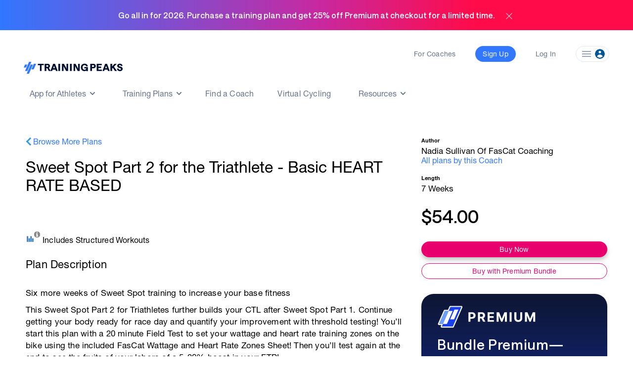

--- FILE ---
content_type: text/html; charset=utf-8
request_url: https://www.trainingpeaks.com/training-plans/triathlon/tp-123153/sweet-spot-part-2-for-the-triathlete-basic-heart-rate-based
body_size: 16858
content:
<!DOCTYPE html>
<html class="no-js" lang="en">
<head>
	<title>Sweet Spot Part 2 for the Triathlete - Basic HEART RATE BASED | triathlon Training Plan | TrainingPeaks</title>

	<meta name="viewport" content="width=device-width, initial-scale=1.0" />
	<meta charset="utf-8" />
	<meta http-equiv="x-ua-compatible" content="ie=edge">
	<meta name="description" content="Six more weeks of Sweet Spot training to increase your base fitness This Sweet Spot Part 2 for Triathletes further builds your CTL after Sweet Spot" data-react-helmet="true">
	    <script>(function(w,d,s,l,i){w[l]=w[l]||[];w[l].push({'gtm.start':
    new Date().getTime(),event:'gtm.js'});var f=d.getElementsByTagName(s)[0],
    j=d.createElement(s),dl=l!='dataLayer'?'&l='+l:'';j.async=true;j.src=
    'https://www.googletagmanager.com/gtm.js?id='+i+dl;f.parentNode.insertBefore(j,f);
    })(window,document,'script','dataLayer','GTM-W8X7NZG');</script>

	<script src="https://cdn.jsdelivr.net/npm/@eppo/js-client-sdk@latest/dist/eppo-sdk.min.js"></script>
	<script src="/training-plan-assets/lib/unsupported-browser.js"></script>
	<script src="https://assets.trainingpeaks.com/js/common-3.js"></script>
	<script src="https://code.jquery.com/jquery-3.6.0.min.js"integrity="sha256-/xUj+3OJU5yExlq6GSYGSHk7tPXikynS7ogEvDej/m4=" crossorigin="anonymous"></script>
	<script src="/training-plan-assets/lib/tooltipster.bundle.min.js"></script>

	

<meta property="og:title" content="Sweet Spot Part 2 for the Triathlete - Basic HEART RATE BASED">
<meta property="og:image" content="https://userdata.trainingpeaks.com/98384/coach-profile/profile-images/637211778246622814-300x300.png">
<meta property="og:url" content="https://www.trainingpeaks.com/training-plans/triathlon/tp-123153/sweet-spot-part-2-for-the-triathlete-basic-heart-rate-based">
<meta property="og:type" content="website">

<meta name="twitter:title" content="Sweet Spot Part 2 for the Triathlete - Basic HEART RATE BASED">
<meta name="twitter:image" content="https://userdata.trainingpeaks.com/98384/coach-profile/profile-images/637211778246622814-300x300.png">
<meta name="twitter:card" content="summary_large_image">

	<link rel="apple-touch-icon" sizes="152x152" href="https://assets.trainingpeaks.com/favicons/apple-touch-icon-152x152.png">

	<link href="/training-plan-assets/favicon.ico" rel="shortcut icon" type="image/x-icon" />
	<link rel="canonical" href="https://www.trainingpeaks.com/training-plans/triathlon/tp-123153/sweet-spot-part-2-for-the-triathlete-basic-heart-rate-based">

	
	<link href="https://assets.trainingpeaks.com/css/trainingpeaks-2.2.8.min.css" rel="stylesheet" />

	<link rel='stylesheet' href='https://tp-front-end.trainingpeaks.com/pattern-library/v5/css/pattern-library-common.css' />
	<script src="https://assets.trainingpeaks.com/js/modernizr-custom.js"></script>
	<link rel="stylesheet" href="/training-plan-assets/css/styles.css" />

	
<script type="text/javascript">
	var _rollbarConfig = {
		accessToken: "14ccf886dcf9481aa5c30327c6a9ec92",
		hostWhiteList: ["https://www.trainingpeaks.com","https://www.dev.trainingpeaks.com","https://www.sandbox.trainingpeaks.com"],
		captureUncaught: true,
		payload: {
            environment: "Production",
            client: {
                javascript: {
                    source_map_enabled: true,
                    code_version: "trunk-fc73d9f",
					guess_uncaught_frames: true
                }
            }
		}
	};
	// Rollbar Snippet
	!function(r){function o(n){if(e[n])return e[n].exports;var t=e[n]={exports:{},id:n,loaded:!1};return r[n].call(t.exports,t,t.exports,o),t.loaded=!0,t.exports}var e={};return o.m=r,o.c=e,o.p="",o(0)}([function(r,o,e){"use strict";var n=e(1),t=e(4);_rollbarConfig=_rollbarConfig||{},_rollbarConfig.rollbarJsUrl=_rollbarConfig.rollbarJsUrl||"https://cdnjs.cloudflare.com/ajax/libs/rollbar.js/2.14.4/rollbar.min.js",_rollbarConfig.async=void 0===_rollbarConfig.async||_rollbarConfig.async;var a=n.setupShim(window,_rollbarConfig),l=t(_rollbarConfig);window.rollbar=n.Rollbar,a.loadFull(window,document,!_rollbarConfig.async,_rollbarConfig,l)},function(r,o,e){"use strict";function n(r){return function(){try{return r.apply(this,arguments)}catch(r){try{console.error("[Rollbar]: Internal error",r)}catch(r){}}}}function t(r,o){this.options=r,this._rollbarOldOnError=null;var e=s++;this.shimId=function(){return e},window&&window._rollbarShims&&(window._rollbarShims[e]={handler:o,messages:[]})}function a(r,o){var e=o.globalAlias||"Rollbar";if("object"==typeof r[e])return r[e];r._rollbarShims={},r._rollbarWrappedError=null;var t=new p(o);return n(function(){o.captureUncaught&&(t._rollbarOldOnError=r.onerror,i.captureUncaughtExceptions(r,t,!0),i.wrapGlobals(r,t,!0)),o.captureUnhandledRejections&&i.captureUnhandledRejections(r,t,!0);var n=o.autoInstrument;return(void 0===n||n===!0||"object"==typeof n&&n.network)&&r.addEventListener&&(r.addEventListener("load",t.captureLoad.bind(t)),r.addEventListener("DOMContentLoaded",t.captureDomContentLoaded.bind(t))),r[e]=t,t})()}function l(r){return n(function(){var o=this,e=Array.prototype.slice.call(arguments,0),n={shim:o,method:r,args:e,ts:new Date};window._rollbarShims[this.shimId()].messages.push(n)})}var i=e(2),s=0,d=e(3),c=function(r,o){return new t(r,o)},p=d.bind(null,c);t.prototype.loadFull=function(r,o,e,t,a){var l=function(){var o;if(void 0===r._rollbarDidLoad){o=new Error("rollbar.js did not load");for(var e,n,t,l,i=0;e=r._rollbarShims[i++];)for(e=e.messages||[];n=e.shift();)for(t=n.args||[],i=0;i<t.length;++i)if(l=t[i],"function"==typeof l){l(o);break}}"function"==typeof a&&a(o)},i=!1,s=o.createElement("script"),d=o.getElementsByTagName("script")[0],c=d.parentNode;s.crossOrigin="",s.src=t.rollbarJsUrl,e||(s.async=!0),s.onload=s.onreadystatechange=n(function(){if(!(i||this.readyState&&"loaded"!==this.readyState&&"complete"!==this.readyState)){s.onload=s.onreadystatechange=null;try{c.removeChild(s)}catch(r){}i=!0,l()}}),c.insertBefore(s,d)},t.prototype.wrap=function(r,o,e){try{var n;if(n="function"==typeof o?o:function(){return o||{}},"function"!=typeof r)return r;if(r._isWrap)return r;if(!r._rollbar_wrapped&&(r._rollbar_wrapped=function(){e&&"function"==typeof e&&e.apply(this,arguments);try{return r.apply(this,arguments)}catch(e){var o=e;throw"string"==typeof o&&(o=new String(o)),o._rollbarContext=n()||{},o._rollbarContext._wrappedSource=r.toString(),window._rollbarWrappedError=o,o}},r._rollbar_wrapped._isWrap=!0,r.hasOwnProperty))for(var t in r)r.hasOwnProperty(t)&&(r._rollbar_wrapped[t]=r[t]);return r._rollbar_wrapped}catch(o){return r}};for(var u="log,debug,info,warn,warning,error,critical,global,configure,handleUncaughtException,handleUnhandledRejection,captureDomContentLoaded,captureLoad".split(","),f=0;f<u.length;++f)t.prototype[u[f]]=l(u[f]);r.exports={setupShim:a,Rollbar:p}},function(r,o){"use strict";function e(r,o,e){if(r){var t;"function"==typeof o._rollbarOldOnError?t=o._rollbarOldOnError:r.onerror&&!r.onerror.belongsToShim&&(t=r.onerror,o._rollbarOldOnError=t);var a=function(){var e=Array.prototype.slice.call(arguments,0);n(r,o,t,e)};a.belongsToShim=e,r.onerror=a}}function n(r,o,e,n){r._rollbarWrappedError&&(n[4]||(n[4]=r._rollbarWrappedError),n[5]||(n[5]=r._rollbarWrappedError._rollbarContext),r._rollbarWrappedError=null),o.handleUncaughtException.apply(o,n),e&&e.apply(r,n)}function t(r,o,e){if(r){"function"==typeof r._rollbarURH&&r._rollbarURH.belongsToShim&&r.removeEventListener("unhandledrejection",r._rollbarURH);var n=function(r){var e=r.reason,n=r.promise,t=r.detail;!e&&t&&(e=t.reason,n=t.promise),o&&o.handleUnhandledRejection&&o.handleUnhandledRejection(e,n)};n.belongsToShim=e,r._rollbarURH=n,r.addEventListener("unhandledrejection",n)}}function a(r,o,e){if(r){var n,t,a="EventTarget,Window,Node,ApplicationCache,AudioTrackList,ChannelMergerNode,CryptoOperation,EventSource,FileReader,HTMLUnknownElement,IDBDatabase,IDBRequest,IDBTransaction,KeyOperation,MediaController,MessagePort,ModalWindow,Notification,SVGElementInstance,Screen,TextTrack,TextTrackCue,TextTrackList,WebSocket,WebSocketWorker,Worker,XMLHttpRequest,XMLHttpRequestEventTarget,XMLHttpRequestUpload".split(",");for(n=0;n<a.length;++n)t=a[n],r[t]&&r[t].prototype&&l(o,r[t].prototype,e)}}function l(r,o,e){if(o.hasOwnProperty&&o.hasOwnProperty("addEventListener")){for(var n=o.addEventListener;n._rollbarOldAdd&&n.belongsToShim;)n=n._rollbarOldAdd;var t=function(o,e,t){n.call(this,o,r.wrap(e),t)};t._rollbarOldAdd=n,t.belongsToShim=e,o.addEventListener=t;for(var a=o.removeEventListener;a._rollbarOldRemove&&a.belongsToShim;)a=a._rollbarOldRemove;var l=function(r,o,e){a.call(this,r,o&&o._rollbar_wrapped||o,e)};l._rollbarOldRemove=a,l.belongsToShim=e,o.removeEventListener=l}}r.exports={captureUncaughtExceptions:e,captureUnhandledRejections:t,wrapGlobals:a}},function(r,o){"use strict";function e(r,o){this.impl=r(o,this),this.options=o,n(e.prototype)}function n(r){for(var o=function(r){return function(){var o=Array.prototype.slice.call(arguments,0);if(this.impl[r])return this.impl[r].apply(this.impl,o)}},e="log,debug,info,warn,warning,error,critical,global,configure,handleUncaughtException,handleUnhandledRejection,_createItem,wrap,loadFull,shimId,captureDomContentLoaded,captureLoad".split(","),n=0;n<e.length;n++)r[e[n]]=o(e[n])}e.prototype._swapAndProcessMessages=function(r,o){this.impl=r(this.options);for(var e,n,t;e=o.shift();)n=e.method,t=e.args,this[n]&&"function"==typeof this[n]&&("captureDomContentLoaded"===n||"captureLoad"===n?this[n].apply(this,[t[0],e.ts]):this[n].apply(this,t));return this},r.exports=e},function(r,o){"use strict";r.exports=function(r){return function(o){if(!o&&!window._rollbarInitialized){r=r||{};for(var e,n,t=r.globalAlias||"Rollbar",a=window.rollbar,l=function(r){return new a(r)},i=0;e=window._rollbarShims[i++];)n||(n=e.handler),e.handler._swapAndProcessMessages(l,e.messages);window[t]=n,window._rollbarInitialized=!0}}}}]);
	// End Rollbar Snippet
</script>

	
	<script type="text/javascript">
		window['_sampleWorkoutsData'] = [{"workoutDay":"2016-09-06T00:00:00","workoutId":2,"iconCssClass":"icon-bike","formattedPlannedDuration":"01:00:00","plannedDistance":0,"plannedDistanceUnits":"","plannedTss":68.8,"title":"Field Test: 20 minuter","description":"20 Min Threshold Effort up a climb or on an uninterrupted stretch of flat road to determine training zones\u003Cbr\u003E-\u003Cbr\u003EFor more info:\u003Cbr\u003Ehttps://www.fascatcoaching.com/tips/a-20-minute-power-based-field-test/\u003Cbr\u003E-\u003Cbr\u003Ehttp://velonews.competitor.com/2009/02/coaches-panel/coach-frank-overton-tells-what-to-do-with-your-new-power-meter_87556\u003Cbr\u003E-\u003Cbr\u003EFind an uninterrupted stretch of road, free from stop signs/lights or longer descents. This needs to be a repeatable effort as you may test throughout the season.\u003Cbr\u003E-\u003Cbr\u003EYour goal is to put out the most power you can over 20 minutes, but also to be smooth \u0026 consistent as you perform the effort. Don\u0027t blow up in the first few minutes! Ask me for wattage pacing guidelines.","hasStructure":true,"polylineSvgPoints":"0 1000, 0 583, 83 583, 83 1000, 83 417, 250 417, 250 1000, 250 292, 300 292, 300 1000, 300 233, 317 233, 317 1000, 317 167, 333 167, 333 1000, 333 583, 367 583, 367 1000, 367 0, 375 0, 375 1000, 375 583, 383 583, 383 1000, 383 0, 392 0, 392 1000, 392 583, 400 583, 400 1000, 400 583, 433 583, 433 1000, 433 125, 767 125, 767 1000, 767 583, 850 583, 850 1000, 850 375, 917 375, 917 1000, 917 583, 1000 583, 1000 1000"},{"workoutDay":"2016-09-07T00:00:00","workoutId":2,"iconCssClass":"icon-bike","formattedPlannedDuration":"01:00:00","plannedDistance":0,"plannedDistanceUnits":"","plannedTss":40,"title":"Sweet Spot 2 x 10 minutes","description":"2 x 10 minutes ON; 5 minutes recovery\u003Cbr\u003E-\u003Cbr\u003EBuilding a Hemi-Powered Aerobic Engine!\u003Cbr\u003EFor More Information Visit:\u003Cbr\u003Ehttps://fascatcoaching.com/tips/sweet-spot-training/\u003Cbr\u003E-\u003Cbr\u003ESweet Spot = 83 - 97% of FTP \u0026 90 - 99 % of Threshold Heart Rate\u003Cbr\u003E-\u003Cbr\u003EUse the FasCat Zones worksheet (click paperclip icon in the upper left) for Sweet Spot Wattages \u0026 Heart Rates. Save this Sheet bc TrainingPeaks does not include Sweet Spot in their Zones.","hasStructure":true,"polylineSvgPoints":"0 1000, 0 457, 83 457, 83 1000, 83 261, 417 261, 417 1000, 417 0, 583 0, 583 1000, 583 348, 667 348, 667 1000, 667 0, 833 0, 833 1000, 833 348, 917 348, 917 1000, 917 457, 1000 457, 1000 1000"},{"workoutDay":"2016-09-08T00:00:00","workoutId":1,"iconCssClass":"icon-swim","formattedPlannedDuration":null,"plannedDistance":3109,"plannedDistanceUnits":"m","plannedTss":9.012402295199589,"title":"Advanced - 100\u0027s at 70.3 Race Pace","description":"400 warm up\u003Cbr\u003E4x50 build (25 moderate/25 fast to faster)\u003Cbr\u003E12x100 Tempo/70.3 Race Pace on 10SR\u003Cbr\u003E100 easy kick\u003Cbr\u003E6x150 Pull on 15SR\u003Cbr\u003E2 x 200 Build\u003Cbr\u003E200 cool down","hasStructure":true,"polylineSvgPoints":"0 1000, 0 222, 118 222, 118 1000, 118 111, 125 111, 125 1000, 125 0, 132 0, 132 1000, 132 111, 140 111, 140 1000, 140 0, 147 0, 147 1000, 147 111, 154 111, 154 1000, 154 0, 162 0, 162 1000, 162 111, 169 111, 169 1000, 169 0, 176 0, 176 1000, 176 56, 206 56, 206 1000, 206 56, 235 56, 235 1000, 235 56, 265 56, 265 1000, 265 56, 294 56, 294 1000, 294 56, 324 56, 324 1000, 324 56, 353 56, 353 1000, 353 56, 382 56, 382 1000, 382 56, 412 56, 412 1000, 412 56, 441 56, 441 1000, 441 56, 471 56, 471 1000, 471 56, 500 56, 500 1000, 500 56, 529 56, 529 1000, 529 222, 559 222, 559 1000, 559 56, 603 56, 603 1000, 603 56, 647 56, 647 1000, 647 56, 691 56, 691 1000, 691 56, 735 56, 735 1000, 735 56, 779 56, 779 1000, 779 56, 824 56, 824 1000, 824 0, 882 0, 882 1000, 882 0, 941 0, 941 1000, 941 167, 1000 167, 1000 1000"},{"workoutDay":"2016-09-08T00:00:00","workoutId":1,"iconCssClass":"icon-swim","formattedPlannedDuration":null,"plannedDistance":2560,"plannedDistanceUnits":"m","plannedTss":9.012402295199589,"title":"Intermediate - 100\u0027s at 70.3 Race Pace","description":"300warm up\u003Cbr\u003E4x50 build (25 moderate/25 fast to faster)\u003Cbr\u003E10x100 Tempo/70.3 Race Pace on 10SR\u003Cbr\u003E100 easy kick\u003Cbr\u003E4x150 Pull on 15SR\u003Cbr\u003E2 x 200 Build\u003Cbr\u003E200 cool down","hasStructure":true,"polylineSvgPoints":"0 1000, 0 222, 107 222, 107 1000, 107 111, 116 111, 116 1000, 116 0, 125 0, 125 1000, 125 111, 134 111, 134 1000, 134 0, 143 0, 143 1000, 143 111, 152 111, 152 1000, 152 0, 161 0, 161 1000, 161 111, 170 111, 170 1000, 170 0, 179 0, 179 1000, 179 56, 214 56, 214 1000, 214 56, 250 56, 250 1000, 250 56, 286 56, 286 1000, 286 56, 321 56, 321 1000, 321 56, 357 56, 357 1000, 357 56, 393 56, 393 1000, 393 56, 429 56, 429 1000, 429 56, 464 56, 464 1000, 464 56, 500 56, 500 1000, 500 56, 536 56, 536 1000, 536 222, 571 222, 571 1000, 571 56, 625 56, 625 1000, 625 56, 679 56, 679 1000, 679 56, 732 56, 732 1000, 732 56, 786 56, 786 1000, 786 0, 857 0, 857 1000, 857 0, 929 0, 929 1000, 929 167, 1000 167, 1000 1000"},{"workoutDay":"2016-09-08T00:00:00","workoutId":1,"iconCssClass":"icon-swim","formattedPlannedDuration":null,"plannedDistance":2103,"plannedDistanceUnits":"m","plannedTss":30,"title":"Basic - 100\u0027s at 70.3 Race Pace","description":"200 warm up\u003Cbr\u003E4x50 build (25 moderate/25 fast to faster)\u003Cbr\u003E8x100 Tempo/70.3 Race Pace on 10SR\u003Cbr\u003E100 easy kick\u003Cbr\u003E4x100 Pull on 15SR\u003Cbr\u003E2 x 200 Build\u003Cbr\u003E200 cool down","hasStructure":true,"polylineSvgPoints":"0 1000, 0 222, 87 222, 87 1000, 87 111, 98 111, 98 1000, 98 0, 109 0, 109 1000, 109 111, 120 111, 120 1000, 120 0, 130 0, 130 1000, 130 111, 141 111, 141 1000, 141 0, 152 0, 152 1000, 152 111, 163 111, 163 1000, 163 0, 174 0, 174 1000, 174 56, 217 56, 217 1000, 217 56, 261 56, 261 1000, 261 56, 304 56, 304 1000, 304 56, 348 56, 348 1000, 348 56, 391 56, 391 1000, 391 56, 435 56, 435 1000, 435 56, 478 56, 478 1000, 478 56, 522 56, 522 1000, 522 222, 565 222, 565 1000, 565 56, 609 56, 609 1000, 609 56, 652 56, 652 1000, 652 56, 696 56, 696 1000, 696 56, 739 56, 739 1000, 739 0, 826 0, 826 1000, 826 0, 913 0, 913 1000, 913 167, 1000 167, 1000 1000"},{"workoutDay":"2016-09-09T00:00:00","workoutId":3,"iconCssClass":"icon-run","formattedPlannedDuration":"00:45:00","plannedDistance":0,"plannedDistanceUnits":"","plannedTss":22.5,"title":"Endurance Run","description":"Endurance Pace. Focus on good form, upright posture, high knees, and quick cadence around 90spm/180rpm.","hasStructure":true,"polylineSvgPoints":"0 1000, 0 0, 1000 0, 1000 1000"},{"workoutDay":"2016-09-10T00:00:00","workoutId":3,"iconCssClass":"icon-run","formattedPlannedDuration":"00:30:00","plannedDistance":0,"plannedDistanceUnits":"","plannedTss":15,"title":"Brick Run","description":"Run off the bike. Hold steady Z2 effort, good form. Be careful not to start off too fast. Find a comfortable rhythm.","hasStructure":true,"polylineSvgPoints":"0 1000, 0 0, 1000 0, 1000 1000"},{"workoutDay":"2016-09-10T00:00:00","workoutId":2,"iconCssClass":"icon-bike","formattedPlannedDuration":"02:00:00","plannedDistance":0,"plannedDistanceUnits":"","plannedTss":0,"title":"\u0022FreeStyle\u0022 Sweet Spot - 30 minutes worth","description":"Sweet Spot Training: 84 - 97% of Threshold HR\u003Cbr\u003E-\u003Cbr\u003EThis is a \u0027freestyle\u0027 workout. There are no structured intervals for this workout, however your goal is to achieve 45 (60 if you feel good) total minutes of Sweet Spot Climbing.\u003Cbr\u003E-\u003Cbr\u003EChoose climbs in the 8 - 30 minute range and climb for a total of 30 minutes from BOTTOM to TOP\u003Cbr\u003E-\u003Cbr\u003EThis is your choice as an athlete \u0026 a great way to fit in a workout over varied terrain or even during a group ride\u003Cbr\u003EFor more information about Sweet Spot Training please see:\u003Cbr\u003Ehttps://fascatcoaching.com/tips/how-to-sweet-spot-train/","hasStructure":false,"polylineSvgPoints":""},{"workoutDay":"2016-09-11T00:00:00","workoutId":3,"iconCssClass":"icon-run","formattedPlannedDuration":"01:00:00","plannedDistance":0,"plannedDistanceUnits":"","plannedTss":30,"title":"Endurance Run","description":"Endurance Pace. Focus on good form, upright posture, high knees, and quick cadence around 90spm/180rpm.","hasStructure":true,"polylineSvgPoints":"0 1000, 0 0, 1000 0, 1000 1000"}];
		window['_planStartDate'] = "2016-09-05T00:00:00";
		window['_planLength'] = 7;
	</script>

	<script type="application/ld+json" id="plan-linked-data">

		{
		"@context": "http://schema.org",
		"@type": "Product",
		"name": "Sweet Spot Part 2 for the Triathlete - Basic HEART RATE BASED",
		"sku": "TP-123153",
		"description": "Six more weeks of Sweet Spot training to increase your base fitness This Sweet Spot Part 2 for Triathletes further builds your CTL after Sweet Spot Part 1. Continue getting your body ready for race day and quantify your improvement with threshold testing! You&#x2019;ll start this plan with a 20 minute Field Test to set your wattage and heart rate training zones on the bike using the included FasCat Wattage and Heart Rate Zones Sheet! Then you&#x2019;ll test again at the end to see the fruits of your labors of a 5-20% boost in your FTP!Weekday workouts are kept shorter so you can fit them into your busy schedule and can be done on the bike trainer or treadmill when being outside isn&#x2019;t an option. Weekends include longer runs and rides with &quot;freestyle&quot; Sweet Spot so you can ride with friends while still building your fitness. Running and biking workouts can be downloaded directly to your Garmin Forerunner 935XT or Fenix 5 or smart trainer so you know you&#x2019;re hitting all the right targets!This plan includes a choose-your-own swim workout plan with 3 different levels of swim workouts each day that you&#x2019;re at the pool. Pick the workout level that best matches your ability and delete the other 2. OR, if you have the time, add one of the other level swim workouts to the weekend for more time in the water!Also included are all those extra details that make for a strong and resilient athlete like Yoga, Foundation exercises, and activation work to keep your hips mobile and healthy. Links to videos help ensure you&#x2019;re doing the movements correctly.Basic plan is for athletes with 7-11 hours per week to train.Intermediate plan is for athletes with 10-14 hours per week to train.Advanced plan is for athletes with 14&#x2B; hours per week to train.Questions about this training plan? Email: help@fascatcoaching.com",
		"category": "triathlon training plan",
		"url": "https://www.trainingpeaks.com/training-plans/triathlon/tp-123153/sweet-spot-part-2-for-the-triathlete-basic-heart-rate-based",
		"offers": {
		"@type": "Offer",
		"url": "https://www.trainingpeaks.com/training-plans/triathlon/tp-123153/sweet-spot-part-2-for-the-triathlete-basic-heart-rate-based",
		"price": "54.0",
		"priceCurrency": "USD",
		"availability": "http://schema.org/InStock"
		}
		}
	</script>



	<script type="text/javascript">
	var TpAppConfig = (function() {

		var config = {
			"homeSecureUrl": 'https://home.trainingpeaks.com',
			"tpApiUrlBase": 'https://tpapi.trainingpeaks.com'
		}

		return {
			getHomeSecureUrl: function () {
				return config.homeSecureUrl;
			},
			getTpApiUrlBase: function() {
				return config.tpApiUrlBase;
			}
		};
	})();
</script>


	<meta id="EPPO_API_KEY" name="EppoApiKey" content="zFd-Va4dAEmnA9qF4S4-ajfpBLnHT1DhdtdBW1K6MT8" />

</head>


<body class="no-js training-plan" style="font-family: HNR, sans-serif;">
		    <noscript><iframe src="https://www.googletagmanager.com/ns.html?id=GTM-W8X7NZG"
    height="0" width="0" style="display:none;visibility:hidden"></iframe></noscript>

		<tp-scheduled-component
			class="u-block"
			timezone="MT"
			display-until="2026-01-31T23:59:59.000-07:00"
			display-after="2025-11-17T00:00:00.000-07:00">
				<div id="pencil-banner" class="u-min-w-full u-flex u-justify-center u-items-center u-h-0 u-transition-height u-duration-500 u-ease-in-out" style="background: linear-gradient(90deg, #3177FF 0%, #C729A1 50%, #FF0B49 75%)">
    <h1 class="u-text-white u-font-bold">Go all in for 2026. Purchase a training plan and get 25% off Premium at checkout for a limited time.</h1>
    <div id="close-icon" onclick="closePencilBanner()" class="u-cursor-pointer u-pl-4 u-pt-1">
        <svg width="25" height="25" viewBox="0 0 25 25" fill="none" xmlns="http://www.w3.org/2000/svg">
            <mask id="mask0_4_1573" style="mask-type:alpha" maskUnits="userSpaceOnUse" x="0" y="0" width="25" height="25">
            <rect x="0.5" y="0.5" width="24" height="24" fill="#D9D9D9"/>
            </mask>
            <g mask="url(#mask0_4_1573)">
            <path d="M12.5002 13.208L7.25397 18.454C7.16047 18.5476 7.04572 18.5976 6.90972 18.604C6.77389 18.6105 6.6528 18.5605 6.54647 18.454C6.43997 18.3476 6.38672 18.2297 6.38672 18.1002C6.38672 17.9707 6.43997 17.8528 6.54647 17.7465L11.7925 12.5002L6.54647 7.25397C6.4528 7.16047 6.4028 7.04572 6.39647 6.90972C6.38997 6.77389 6.43997 6.6528 6.54647 6.54647C6.6528 6.43997 6.77072 6.38672 6.90022 6.38672C7.02972 6.38672 7.14764 6.43997 7.25397 6.54647L12.5002 11.7925L17.7465 6.54647C17.84 6.4528 17.9547 6.4028 18.0907 6.39647C18.2266 6.38997 18.3476 6.43997 18.454 6.54647C18.5605 6.6528 18.6137 6.77072 18.6137 6.90022C18.6137 7.02972 18.5605 7.14764 18.454 7.25397L13.208 12.5002L18.454 17.7465C18.5476 17.84 18.5976 17.9547 18.604 18.0907C18.6105 18.2266 18.5605 18.3476 18.454 18.454C18.3476 18.5605 18.2297 18.6137 18.1002 18.6137C17.9707 18.6137 17.8528 18.5605 17.7465 18.454L12.5002 13.208Z" fill="white"/>
            </g>
        </svg>
    </div>
</div>

<script>
    function closePencilBanner() {
        const pencilBanner = document.getElementById('pencil-banner');
        pencilBanner.classList.remove('u-h-fit', 'u-p-4');
        pencilBanner.classList.add('u-h-0');
        sessionStorage.setItem('hideBundleBanner', true);
    }
    document.addEventListener('DOMContentLoaded', function () {
        const pencilBanner = document.getElementById('pencil-banner');
        if (!pencilBanner) {return;}
                // Check sessionStorage for hideBundleBanner flag
        const hideBundleBanner = sessionStorage.getItem('hideBundleBanner');
        if (hideBundleBanner!=='true') {
            pencilBanner.classList.remove('u-h-0');
            pencilBanner.classList.add('u-h-fit', 'u-p-4');
        }
    });  </script>

		</tp-scheduled-component>
	<div class="wrapper">




		<style>

  @media (min-width: 0px) { :root { --header-size: 5.5rem; } }

  @media (min-width: 768px) { :root { --header-size: 8.5rem; } }

  #navigation-wrapper { min-height: var(--header-size); }

  main { margin-top: calc(-1 * var(--header-size)) !important; }

  body:not(.has-hero-banner) main{
    padding-top: calc(0.8 * var(--header-size)) !important;
  }
</style>

<div id="navigation-wrapper" class="u-z-10">
  <tp-header authenticated="false" class="light-bg" app-tp-uri="/launch-app">
    <div id="navigation-slot-wrapper" class="u-flex">
      <p class="toggle-navigation"></p>
    </div>
  </tp-header>
  <tp-sidebar><tp-nav-menu></tp-nav-menu></tp-sidebar>
</div>

		



<div class="detail-wrapper u-mx-auto sm:u-px-4">

	<div class="main-detail-content">

			<div class="u-block md:u-hidden u-px-4">
				<a href="/training-plans/triathlon/" class="store-link-container tp-chevron-left u-text-tp-blue">Browse More Plans</a>
				<h1 class="plan-title u-mt-6 u-mb-3 md:u-mb-6 u-type-headline-2">Sweet Spot Part 2 for the Triathlete - Basic HEART RATE BASED</h1>
			</div>

		<div class="u-grid__row md:u-mt-4 lg:u-mt-10 u-mx-0">

			<div class="u-grid__col u-grid__col-12 md:u-grid__col-8">

				<div class="u-hidden md:u-block">
					<div class="plan-title-container u-pb-2 u-mt-9 sm:u-mt-0 u-pb-2 u-pt-3">
						<a href="/training-plans/triathlon/" class="store-link-container tp-chevron-left u-text-tp-blue">Browse More Plans</a>
						<h1 class="plan-title u-mt-6 u-mb-3 md:u-mb-6 u-text-xl lg:u-text-h3-medium">Sweet Spot Part 2 for the Triathlete - Basic HEART RATE BASED</h1>
					</div>
				</div>

				<div class="plan-details-container u-mt-8 md:u-mt-16 sm:u-mt-1">
					<div class="row u-block md:u-hidden mobile-plan-quickview u-mt-4 u-px-4 sm:u-px-0">
						



	<div class="u-mt-4">
		<span class="tooltipster-tooltip below" data-tooltip-content='#deviceCompatibleToolTipContent' data-tooltipster-side="bottom">
			<span class="compatible-filter-icon"></span>
			<i class="info-icon--right "></i>
		</span>
		<span class="u-type-body-2">Includes Structured Workouts</span>
	</div>
	
<div class="tooltip_templates">
	<div id="deviceCompatibleToolTipContent">
		<p>Structured Workouts automatically sync with compatible devices and guide you through workouts in real time.</p>
		<br />
		<a class="u-text-tp-blue u-underline" href="https://help.trainingpeaks.com/hc/en-us/articles/115000325647-Structured-Workout-Export" target="_blank">Learn More about Structured Workouts.</a>
	</div>
</div>


						

<div class="mdl-card">
    <div class="content-section u-mb-5">
        <h3 class="heading font-heavy">Author</h3>
        <p class="content u-mt-1">Nadia Sullivan of FasCat Coaching</p>
        <a href="https://www.trainingpeaks.com/coach/fascatcoaching#trainingplans" target="_blank"class="u-text-tp-blue">All plans by this Coach</a>
    </div>

        


    <div class="content-section sm:u-mb-5">
        <h3 class="heading font-heavy">Length</h3>
        <p class="content u-mt-1">7 Weeks</p>
    </div>
</div>

					</div>


					<div class="plan-detail-summary plan-detail-section u-mb-1 ">

						<div class="u-hidden md:u-block">
							



	<div class="u-mt-4">
		<span class="tooltipster-tooltip below" data-tooltip-content='#deviceCompatibleToolTipContent' data-tooltipster-side="bottom">
			<span class="compatible-filter-icon"></span>
			<i class="info-icon--right "></i>
		</span>
		<span class="u-type-body-2">Includes Structured Workouts</span>
	</div>
	
<div class="tooltip_templates">
	<div id="deviceCompatibleToolTipContent">
		<p>Structured Workouts automatically sync with compatible devices and guide you through workouts in real time.</p>
		<br />
		<a class="u-text-tp-blue u-underline" href="https://help.trainingpeaks.com/hc/en-us/articles/115000325647-Structured-Workout-Export" target="_blank">Learn More about Structured Workouts.</a>
	</div>
</div>


						</div>

							<h3 class="detail-section-title u-type-headline-3 u-mt-2">Plan Description</h3>
						<div class="detail-section-container u-type-body-2 user-content">
							<p>Six more weeks of Sweet Spot training to increase your base fitness </p><p>This Sweet Spot Part 2 for Triathletes further builds your CTL after Sweet Spot Part 1. Continue getting your body ready for race day and quantify your improvement with threshold testing! You’ll start this plan with a 20 minute Field Test to set your wattage and heart rate training zones on the bike using the included FasCat Wattage and Heart Rate Zones Sheet! Then you’ll test again at the end to see the fruits of your labors of a 5-20% boost in your FTP!</p><p>Weekday workouts are kept shorter so you can fit them into your busy schedule and can be done on the bike trainer or treadmill when being outside isn’t an option. Weekends include longer runs and rides with "freestyle" Sweet Spot so you can ride with friends while still building your fitness. Running and biking workouts can be downloaded directly to your Garmin Forerunner 935XT or Fenix 5 or smart trainer so you know you’re hitting all the right targets!</p><p>This plan includes a choose-your-own swim workout plan with 3 different levels of swim workouts each day that you’re at the pool. Pick the workout level that best matches your ability and delete the other 2. OR, if you have the time, add one of the other level swim workouts to the weekend for more time in the water!</p><p>Also included are all those extra details that make for a strong and resilient athlete like Yoga, Foundation exercises, and activation work to keep your hips mobile and healthy. Links to videos help ensure you’re doing the movements correctly.</p><p>Basic plan is for athletes with 7-11 hours per week to train.<br />Intermediate plan is for athletes with 10-14 hours per week to train.<br />Advanced plan is for athletes with 14+ hours per week to train.</p><p>Questions about this training plan? Email: help@fascatcoaching.com<br /></p>
						</div>
					</div>

					
<section class="u-flex u-flex-col u-justify-center u-mt-8 u-mb-10">
    <h3 class="u-type-headline-3 u-mb-8 u-text-center u-text-grey-80">How it Works</h3>
    <div class="u-flex u-justify-evenly u-mb-8 u-mx-5 u-flex-col md:u-flex-row u-items-center">
        <div class="u-flex u-flex-col u-items-center md:u-px-4 md:u-mb-0 u-w-56 md:u-w-1/3 u-mb-8">
            <img class="u-mb-2" src="/training-plan-assets/images/load-plan.svg" alt="" style="height: 48px"/>
            <span class="u-type-overline u-text-grey-80 u-text-center u-mb-2">Load Your Plan</span>
            <p class="u-type-caption u-text-grey-60 u-text-center">Quickly view upcoming workouts in the TrainingPeaks app.</p>
        </div>
        <div class="u-flex u-flex-col u-items-center md:u-px-4 md:u-mb-0 u-w-56 md:u-w-1/3 u-mb-8">
            <img class="u-mb-2" src="/training-plan-assets/images/analyze-plan.svg" alt="" style="height: 48px"/>
            <span class="u-type-overline u-text-grey-80 u-text-center u-mb-2">Workout and Analyze</span>
            <p class="u-type-caption u-text-grey-60 u-text-center">Upload completed workouts from your favorite tracking app or device.</p>
        </div>
        <div class="u-flex u-flex-col u-items-center md:u-px-4 md:u-mb-0 u-w-56 md:u-w-1/3 ">
            <img class="u-mb-2" src="/training-plan-assets/images/track-progress.svg" alt="" style="height: 48px"/>
            <span class="u-type-overline u-text-grey-80 u-text-center u-mb-2">Track Your Progress</span>
            <p class="u-type-caption u-text-grey-60 u-text-center">Get feedback, stay on top of your training and perform at your best.</p>
        </div>
    </div>
    <a class="u-type-caption u-mx-auto u-underline u-text-tp-blue" href="https://www.trainingpeaks.com/athlete-features" target="_blank">Learn More</a>
</section>




					<h3 class="detail-section-title u-type-headline-3 u-mt-2 u-mb-3">Training Plan Sample Week</h3>

					<div class="plan-sample-workout-carousel">
						<div id="sample-workouts" class="sample-workouts" id="sample_workouts"></div>
					</div>

						<h3 class="detail-section-title u-type-headline-3 detail-section-container">Stats</h3>

						<div class="detail-section-container">
							

<h4 class="u-mb-3">Average Weekly Breakdown</h4>

<div class="u-block md:u-hidden">
	<table class="table-auto u-w-full">
		<thead>
			<tr>
				<th>Workouts</th>
				<th class="u-text-right">Weekly Average</th>
				<th class="u-text-right">Longest Workout</th>
			</tr>
		</thead>
		<tbody>

			<tr>
				<td class="u-pl-3">
					<div class="u-flex 	u-items-center">
						<span class="u-type-subtitle-2">
							<span class="u-uppercase">Swim</span>
							<span class="u-mr-1">x</span>5
						</span>
					</div>
				</td>
				<td class="u-text-right u-break-word" >00:26:00</td>
				<td class="u-text-right u-pr-3 u-break-word" >01:00:00</td>

			</tr>
			<tr>
				<td class="u-pl-3">
					<div class="u-flex 	u-items-center">
						<span class="u-type-subtitle-2">
							<span class="u-uppercase">Bike</span>
							<span class="u-mr-1">x</span>3
						</span>
					</div>
				</td>
				<td class="u-text-right u-break-word" >04:03:00</td>
				<td class="u-text-right u-pr-3 u-break-word" >03:30:00</td>

			</tr>
			<tr>
				<td class="u-pl-3">
					<div class="u-flex 	u-items-center">
						<span class="u-type-subtitle-2">
							<span class="u-uppercase">Run</span>
							<span class="u-mr-1">x</span>3
						</span>
					</div>
				</td>
				<td class="u-text-right u-break-word" >02:15:00</td>
				<td class="u-text-right u-pr-3 u-break-word" >02:00:00</td>

			</tr>
			<tr>
				<td class="u-pl-3">
					<div class="u-flex 	u-items-center">
						<span class="u-type-subtitle-2">
							<span class="u-uppercase">Strength</span>
							<span class="u-mr-1">x</span>1
						</span>
					</div>
				</td>
				<td class="u-text-right u-break-word" >00:09:00</td>
				<td class="u-text-right u-pr-3 u-break-word" >00:30:00</td>

			</tr>
		</tbody>
	</table>
</div>

<div class="u-hidden md:u-block">
	<table class="u-table-auto u-w-full">
		<thead>
			<tr>
				
				<th class="u-w-72">Workouts Per Week</th>
				<th class=""></th>
				<th class="u-m-8 u-w-96 u-text-center  ">Weekly Average</th>
				<th class="u-w-72 u-text-center  ">Longest Workout</th>
			</tr>
		</thead>
		<tbody>

			<tr>
				<td class="">
					<div class="u-flex u-w-72 u-items-center">
						<tp-sport-icon class="sport-icon u-mr-2 u-hidden md:u-inline-block" colored sport='swim'></tp-sport-icon>
						<span class="u-type-subtitle-2 u-uppercase">Swim</span>
					</div>
				</td>
				<td class="u-pl-4 u-w-2/5  ">
						<span class="workout-dot swim"></span>
						<span class="workout-dot swim"></span>
						<span class="workout-dot swim"></span>
						<span class="workout-dot swim"></span>
						<span class="workout-dot swim"></span>
				</td>
				<td class=" u-text-center u-break-word " >00:26:00</td>
				<td class=" u-text-center u-break-word " >01:00:00</td>

			</tr>
			<tr>
				<td class="">
					<div class="u-flex u-w-72 u-items-center">
						<tp-sport-icon class="sport-icon u-mr-2 u-hidden md:u-inline-block" colored sport='bike'></tp-sport-icon>
						<span class="u-type-subtitle-2 u-uppercase">Bike</span>
					</div>
				</td>
				<td class="u-pl-4 u-w-2/5  ">
						<span class="workout-dot bike"></span>
						<span class="workout-dot bike"></span>
						<span class="workout-dot bike"></span>
				</td>
				<td class=" u-text-center u-break-word " >04:03:00</td>
				<td class=" u-text-center u-break-word " >03:30:00</td>

			</tr>
			<tr>
				<td class="">
					<div class="u-flex u-w-72 u-items-center">
						<tp-sport-icon class="sport-icon u-mr-2 u-hidden md:u-inline-block" colored sport='run'></tp-sport-icon>
						<span class="u-type-subtitle-2 u-uppercase">Run</span>
					</div>
				</td>
				<td class="u-pl-4 u-w-2/5  ">
						<span class="workout-dot run"></span>
						<span class="workout-dot run"></span>
						<span class="workout-dot run"></span>
				</td>
				<td class=" u-text-center u-break-word " >02:15:00</td>
				<td class=" u-text-center u-break-word " >02:00:00</td>

			</tr>
			<tr>
				<td class="">
					<div class="u-flex u-w-72 u-items-center">
						<tp-sport-icon class="sport-icon u-mr-2 u-hidden md:u-inline-block" colored sport='strength'></tp-sport-icon>
						<span class="u-type-subtitle-2 u-uppercase">Strength</span>
					</div>
				</td>
				<td class="u-pl-4 u-w-2/5  ">
						<span class="workout-dot strength"></span>
				</td>
				<td class=" u-text-center u-break-word " >00:09:00</td>
				<td class=" u-text-center u-break-word " >00:30:00</td>

			</tr>
		</tbody>
	</table>
</div>
						</div>
						<hr />
						<div class="detail-section-container">
							

	<div class="weekly-duration-chart" data-chart-data="[{&quot;label&quot;:&quot;Duration (Hours)&quot;,&quot;data&quot;:[[1,6.25],[2,7.92],[3,8.25],[4,8.25],[5,7],[6,9.42],[7,1]],&quot;color&quot;:&quot;#1958a2&quot;},{&quot;label&quot;:&quot;Distance (Miles)&quot;,&quot;data&quot;:[[1,4.83],[2,9.37],[3,9.72],[4,9.32],[5,9.43],[6,9.57],[7,0]],&quot;color&quot;:&quot;#aba8a7&quot;}]">
		<h4 class="chart-title"> Training Load By Week </h4>
		<br />
		<div class="row">
			<div class="chart"></div>
		</div>
	</div>

						</div>
						<h3 class="detail-section-title u-type-headline-3 u-mt-2">This plan works best with the following fitness devices:</h3>
						<div class="detail-section-container u-mb-5">
							


<ul class="u-list-reset u-pl-2">
		<li class="u-mb-4 u-flex u-items-center">
			<i class="icon heart "></i>
			<span class="u-ml-4 u-type-body-2">Heart Rate Monitor</span>
		</li>
		<li class="u-mb-4 u-flex u-items-center">
			<i class="icon gps "></i>
			<span class="u-ml-4 u-type-body-2">GPS</span>
		</li>
</ul>

<p class="u-px-2 u-py-4"><a href="https://www.trainingpeaks.com/upload/" class="u-type-body-2 u-text-tp-blue" >All supported devices</a></p>

						</div>
						<div class="detail-section-container">
							
<div class="u-flex  details-author-profile user-content">

		<div class="columns u-flex-initial u-w-48  author-image-container u-pl-0">
			<img src="https://userdata.trainingpeaks.com/98384/coach-profile/profile-images/637211778246622814-300x300.png" class="author-image" />
		</div>
	<div class="columns u-flex-auto small-9 u-w-64  author-summary">
		<h3 class="u-type-headline-3 author-name u-mb-2 u-mx-4 u-pb-2">FasCat Coaching</h3>
			<div class="company-name u-font-hnl u-m-4">FasCat Coaching</div> 
		<div class="summary u-m-4">
			<p>FasCat has over 20 years of experience coaching real world amateur athletes: &quot;Working men and women&quot; that need balance and flexibility for whatever life throws at them. Before we design any training program we consult with the athlete first - how much time do you have to train - what do you have coming up?</p>
<p>We coach thru a custom designed training plan, monitor your progress thru your data and give feedback based on our expertise.</p>

		</div>

		<div class="u-mt-8 u-m-4">
			<a href="https://www.trainingpeaks.com/coach/fascatcoaching#trainingplans" class="u-text-tp-blue">View all Training Plans by this Coach</a>
		</div>
	</div>
</div>

						</div>

					<div class="detail-section-container row u-block md:u-hidden mobile-plan-quickview u-mt-2 u-mb-6">
						<hr class="u-mb-7" />
						

<section>
	<ul class="u-ml-5">
			<li class="u-type-body-3 u-mb-4">This plan includes a <b>Free Basic TrainingPeaks Account.</b></li>
			<li class="u-type-body-3 u-mb-4">Access your training plan anywhere on the TrainingPeaks mobile and desktop apps.</li>
			<li class="u-type-body-3 u-mb-4">Track your performance with robust data tracking and detailed graphs.</li>
			<li class="u-type-body-3 u-mb-4">Plan for your event in the TrainingPeaks calendar.</li>
			<li class="u-type-body-3 u-mb-4">Track your weight, sleep, hours, fatigue and stress while you train.</li>
			<li class="u-type-body-3 u-mb-4">Completed workouts sync with popular apps like Garmin and Wahoo. <a class='u-type-body-3 u-text-tp-blue u-underline' href='https://help.trainingpeaks.com/hc/en-us/articles/204070114-What-Devices-are-Compatible-with-TrainingPeaks-' target='_blank'>Learn More</a></li>
			<li class="u-type-body-3 ">If plan includes Structured Workouts, then planned workouts sync to compatible devices and guide you through workouts in real time. <a class='u-type-body-3 u-text-tp-blue u-underline' href='https://help.trainingpeaks.com/hc/en-us/articles/360001652912-Structured-Workout-Builder-Device-and-App-compatibility' target='_blank'>Learn More</a></li>
	</ul>
</section>

						<hr class="u-my-7"/>
						
<section class="refund-policy md:u-mb-3">
	<p class="u-type-headline-6 u-uppercase u-font-hnb u-mt-3 u-mb-3">Refund Policy<span class="u-ml-3 verified-check-mark"></span></p>
	<p class="u-type-body-1">This plan is protected by our <a href="https://help.trainingpeaks.com/hc/en-us/articles/204071924-Peaksware-Satisfaction-Guarantee-Refund-Policy" class="u-text-tp-blue" target="_blank">Refund Policy</a> and may, with the author's approval, be exchanged for a plan of equal value from the same author.</p>
			<a href="https://www.trainingpeaks.com/coach/fascatcoaching?planId=TP-123153&amp;planTitle=Sweet Spot Part 2 for the Triathlete - Basic HEART RATE BASED#contact" class="u-text-tp-blue" target="_blank">Still have questions about this plan?</a>
</section>

					</div>

					<div class="md:u-hidden u-p-4">
						
<!-- Before Promotion -->
<tp-scheduled-component	timezone="MT" display-until="2025-11-17T00:00:00.000-07:00">
	<div class="plan-premium-promo u-mb-5 u-pb-8 u-pt-5 u-px-8 u-text-white">
		<div class="u-mb-3 u-flex u-flex-wrap">
			<img class="u-mr-2" src="/training-plan-assets/images/tp_premium_hash.svg" />
		</div>
		<p class="u-type-headline-1 u-tracking-wide promo-header">Bundle Premium—</p>
		<p class="u-mb-3 u-type-headline-1 u-tracking-wide promo-header">Save 20%</p>
		<p class="u-mb-3 u-type-body-2 u-text-sm u-tracking-wider">Premium unlocks smarter training with advanced analytics, TrainingPeaks Virtual, and Structured Strength to give you deeper insights and data-backed results.</p>
		<div class="u-mb-4">
			<img src="/training-plan-assets/images/running_stats_promo.png" />
		</div>
		<p class="u-type-caption u-text-2xs u-tracking-wider">$107.99 USD for the first year, billed yearly.</p>
	</div>
</tp-scheduled-component>

<!-- During Promotion -->
<tp-scheduled-component timezone="MT" display-until="2026-01-31T23:59:59.000-07:00" display-after="2025-11-17T00:00:00.000-07:00">
	<div class="plan-premium-promo u-mb-5 u-pb-8 u-pt-5 u-px-8 u-text-white">
		<div class="u-mb-3 u-flex u-flex-wrap">
			<img class="u-mr-2" src="/training-plan-assets/images/tp_premium_hash.svg" />
		</div>
		<p class="u-type-headline-1 u-tracking-wide promo-header">Bundle Premium—</p>
		<p class="u-mb-3 u-type-headline-1 u-tracking-wide promo-header">Save 25%</p>
		<p class="u-mb-3 u-type-body-2 u-text-sm u-tracking-wider">Premium unlocks smarter training with advanced analytics, TrainingPeaks Virtual, and Structured Strength to give you deeper insights and data-backed results.</p>
		<div class="u-mb-4">
			<img src="/training-plan-assets/images/running_stats_promo.png" />
		</div>
		<p class="u-type-caption u-text-2xs u-tracking-wider">$101.24 USD for the first year, billed yearly.</p>
	</div>
</tp-scheduled-component>

<!-- After Promotion -->
<tp-scheduled-component timezone="MT" display-after="2026-01-31T23:59:59.000-07:00">
	<div class="plan-premium-promo u-mb-5 u-pb-8 u-pt-5 u-px-8 u-text-white">
		<div class="u-mb-3 u-flex u-flex-wrap">
			<img class="u-mr-2" src="/training-plan-assets/images/tp_premium_hash.svg" />
		</div>
		<p class="u-type-headline-1 u-tracking-wide promo-header">Bundle Premium—</p>
		<p class="u-mb-3 u-type-headline-1 u-tracking-wide promo-header">Save 20%</p>
		<p class="u-mb-3 u-type-body-2 u-text-sm u-tracking-wider">Premium unlocks smarter training with advanced analytics, TrainingPeaks Virtual, and Structured Strength to give you deeper insights and data-backed results.</p>
		<div class="u-mb-4">
			<img src="/training-plan-assets/images/running_stats_promo.png" />
		</div>
		<p class="u-type-caption u-text-2xs u-tracking-wider">$107.99 USD for the first year, billed yearly.</p>
	</div>
</tp-scheduled-component>
					</div>
				</div>
			</div>

			<aside class="sidebar u-grid__col sm:u-grid__col-12 md:u-grid__col-4 u-hidden md:u-inline-block">
				<div class="u-mb-6">
					
<div>
	<div class="sidebar-content">
		

<div class="mdl-card">
    <div class="content-section u-mb-5">
        <h3 class="heading font-heavy">Author</h3>
        <p class="content u-mt-1">Nadia Sullivan of FasCat Coaching</p>
        <a href="https://www.trainingpeaks.com/coach/fascatcoaching#trainingplans" target="_blank"class="u-text-tp-blue">All plans by this Coach</a>
    </div>

        


    <div class="content-section sm:u-mb-5">
        <h3 class="heading font-heavy">Length</h3>
        <p class="content u-mt-1">7 Weeks</p>
    </div>
</div>

		<p class="u-type-headline-1 u-font-hnm price u-mb-6 u-mt-6">$54.00</p>
		<tp-button href="https://home.trainingpeaks.com:443/purchase/TP-123153" variant="cta" disabled="false" class="u-w-full u-mt-1" id="buy-now-button">Buy Now</tp-button>
		<tp-button href="https://home.trainingpeaks.com:443/checkout/contact?sku=TP-123153&amp;includePremium=true" variant="outline" disabled="false" class="buy-with-bundle-button u-w-full u-my-3" id="buy-with-bundle-button">Buy with Premium Bundle</tp-button>
		
<!-- Before Promotion -->
<tp-scheduled-component	timezone="MT" display-until="2025-11-17T00:00:00.000-07:00">
	<div class="plan-premium-promo u-mb-5 u-pb-8 u-pt-5 u-px-8 u-text-white">
		<div class="u-mb-3 u-flex u-flex-wrap">
			<img class="u-mr-2" src="/training-plan-assets/images/tp_premium_hash.svg" />
		</div>
		<p class="u-type-headline-1 u-tracking-wide promo-header">Bundle Premium—</p>
		<p class="u-mb-3 u-type-headline-1 u-tracking-wide promo-header">Save 20%</p>
		<p class="u-mb-3 u-type-body-2 u-text-sm u-tracking-wider">Premium unlocks smarter training with advanced analytics, TrainingPeaks Virtual, and Structured Strength to give you deeper insights and data-backed results.</p>
		<div class="u-mb-4">
			<img src="/training-plan-assets/images/running_stats_promo.png" />
		</div>
		<p class="u-type-caption u-text-2xs u-tracking-wider">$107.99 USD for the first year, billed yearly.</p>
	</div>
</tp-scheduled-component>

<!-- During Promotion -->
<tp-scheduled-component timezone="MT" display-until="2026-01-31T23:59:59.000-07:00" display-after="2025-11-17T00:00:00.000-07:00">
	<div class="plan-premium-promo u-mb-5 u-pb-8 u-pt-5 u-px-8 u-text-white">
		<div class="u-mb-3 u-flex u-flex-wrap">
			<img class="u-mr-2" src="/training-plan-assets/images/tp_premium_hash.svg" />
		</div>
		<p class="u-type-headline-1 u-tracking-wide promo-header">Bundle Premium—</p>
		<p class="u-mb-3 u-type-headline-1 u-tracking-wide promo-header">Save 25%</p>
		<p class="u-mb-3 u-type-body-2 u-text-sm u-tracking-wider">Premium unlocks smarter training with advanced analytics, TrainingPeaks Virtual, and Structured Strength to give you deeper insights and data-backed results.</p>
		<div class="u-mb-4">
			<img src="/training-plan-assets/images/running_stats_promo.png" />
		</div>
		<p class="u-type-caption u-text-2xs u-tracking-wider">$101.24 USD for the first year, billed yearly.</p>
	</div>
</tp-scheduled-component>

<!-- After Promotion -->
<tp-scheduled-component timezone="MT" display-after="2026-01-31T23:59:59.000-07:00">
	<div class="plan-premium-promo u-mb-5 u-pb-8 u-pt-5 u-px-8 u-text-white">
		<div class="u-mb-3 u-flex u-flex-wrap">
			<img class="u-mr-2" src="/training-plan-assets/images/tp_premium_hash.svg" />
		</div>
		<p class="u-type-headline-1 u-tracking-wide promo-header">Bundle Premium—</p>
		<p class="u-mb-3 u-type-headline-1 u-tracking-wide promo-header">Save 20%</p>
		<p class="u-mb-3 u-type-body-2 u-text-sm u-tracking-wider">Premium unlocks smarter training with advanced analytics, TrainingPeaks Virtual, and Structured Strength to give you deeper insights and data-backed results.</p>
		<div class="u-mb-4">
			<img src="/training-plan-assets/images/running_stats_promo.png" />
		</div>
		<p class="u-type-caption u-text-2xs u-tracking-wider">$107.99 USD for the first year, billed yearly.</p>
	</div>
</tp-scheduled-component>
	</div>
	<div>
		<h2 class="u-hidden strategic-honesty u-text-xl u-mb-4">You might find a better <i>free</i> training app, but not a better premium one.</h2>
	</div>
	

<section>
	<ul class="u-ml-5">
			<li class="u-type-body-3 u-mb-4">This plan includes a <b>Free Basic TrainingPeaks Account.</b></li>
			<li class="u-type-body-3 u-mb-4">Access your training plan anywhere on the TrainingPeaks mobile and desktop apps.</li>
			<li class="u-type-body-3 u-mb-4">Track your performance with robust data tracking and detailed graphs.</li>
			<li class="u-type-body-3 u-mb-4">Plan for your event in the TrainingPeaks calendar.</li>
			<li class="u-type-body-3 u-mb-4">Track your weight, sleep, hours, fatigue and stress while you train.</li>
			<li class="u-type-body-3 u-mb-4">Completed workouts sync with popular apps like Garmin and Wahoo. <a class='u-type-body-3 u-text-tp-blue u-underline' href='https://help.trainingpeaks.com/hc/en-us/articles/204070114-What-Devices-are-Compatible-with-TrainingPeaks-' target='_blank'>Learn More</a></li>
			<li class="u-type-body-3 ">If plan includes Structured Workouts, then planned workouts sync to compatible devices and guide you through workouts in real time. <a class='u-type-body-3 u-text-tp-blue u-underline' href='https://help.trainingpeaks.com/hc/en-us/articles/360001652912-Structured-Workout-Builder-Device-and-App-compatibility' target='_blank'>Learn More</a></li>
	</ul>
</section>
	
	<hr class="u-hidden md:u-block u-my-7" />
	
<section class="refund-policy md:u-mb-3">
	<p class="u-type-headline-6 u-uppercase u-font-hnb u-mt-3 u-mb-3">Refund Policy<span class="u-ml-3 verified-check-mark"></span></p>
	<p class="u-type-body-1">This plan is protected by our <a href="https://help.trainingpeaks.com/hc/en-us/articles/204071924-Peaksware-Satisfaction-Guarantee-Refund-Policy" class="u-text-tp-blue" target="_blank">Refund Policy</a> and may, with the author's approval, be exchanged for a plan of equal value from the same author.</p>
			<a href="https://www.trainingpeaks.com/coach/fascatcoaching?planId=TP-123153&amp;planTitle=Sweet Spot Part 2 for the Triathlete - Basic HEART RATE BASED#contact" class="u-text-tp-blue" target="_blank">Still have questions about this plan?</a>
</section>

	<!-- Placeholder for the OUT OF VIEW message -->
</div>
<div id="bottom-buy-banner" class="u-fixed u-p-4 u--bottom-full u-h-24 u-overflow-hidden u-right-0 u-left-0 u-z-10 u-bg-white u-transition-bottom u-duration-500 u-ease-in-out u-shadow-lg">
    <div class="u-flex u-justify-center u-items-center u-h-full">
		<div class="u-flex u-justify-center u-max-w-fit u-gap-4">
			<div class="u-min-h-full u-max-w-xs u-justify-center u-items-center u-flex u-flex-col">
				<h4>Sweet Spot Part 2 for the Triathlete - Basic HEART RATE BASED</h4>
			</div>
			<p class="u-type-headline-1 u-font-hnm price">$54.00</p>
			<div class="u-max-w-12 p-2">
				<tp-button href="https://home.trainingpeaks.com:443/purchase/TP-123153" variant="cta" disabled="false" class="u-mt-px" id="buy-now-button">Buy Now</tp-button>
				<tp-button href="https://home.trainingpeaks.com:443/checkout/contact?sku=TP-123153&amp;includePremium=true" variant="outline" disabled="false" class="buy-with-bundle-button u-mt-px" id="buy-with-bundle-button">Buy with Premium Bundle</tp-button>
			</div>
		</div>
	</div>
</div>

<script>
	// Function to toggle the class based on visibility
	function toggleOutOfViewClass(entries) {
		entries.forEach(entry => {
			const messageDiv = document.getElementById('bottom-buy-banner');
			if (!messageDiv) {return};

			if (!entry.isIntersecting) {
				if (messageDiv.classList.contains('u--bottom-full')) {
					messageDiv.classList.remove('u--bottom-full');
					messageDiv.classList.add('u-bottom-0');
				}
			} else {
				if (!messageDiv.classList.contains('u--bottom-full')) {
					messageDiv.classList.add('u--bottom-full');
					messageDiv.classList.remove('u-bottom-0');
				}
			}
		});
	}

	// Set up IntersectionObserver
	document.addEventListener('DOMContentLoaded', function () {
		const buyNowButton = document.getElementById('buy-now-button');
		if (buyNowButton) {
			const observer = new IntersectionObserver(toggleOutOfViewClass, {
				root: null, // Use the viewport as the root
				threshold: 0 
			});
			observer.observe(buyNowButton);
		}
	});
</script>

				</div>
			</aside>

			<div class="mobile-buy-now-container u-bg-white u-fixed u-block md:u-hidden u-w-full u-p-4 u-bottom-0 u-z-40">
				<tp-button href="https://home.trainingpeaks.com:443/purchase/TP-123153" variant="cta" disabled="false" class="u-w-full u-mb-2" id="buy-now-button"> $54.00 - Buy Now</tp-button>
				<tp-button href="https://home.trainingpeaks.com:443/checkout/contact?sku=TP-123153&amp;includePremium=true" variant="outline" disabled="false" class="buy-with-bundle-button u-w-full" id="buy-with-bundle-button">Buy with Premium Bundle</tp-button>
			</div>
		</div>
	</div>
</div>

<div class="sr-only js-plan-details" data-sku="TP-123153" data-author="Nadia Sullivan of FasCat Coaching" data-sharedkey="MQDJLPNAUVC6S" data-price="54.0" data-title="Sweet Spot Part 2 for the Triathlete - Basic HEART RATE BASED" data-category="triathlon" data-subcategory="" />





		<div class="push"> </div>
	</div>


<tp-footer></tp-footer>

<script>
	webutils.styleHeader({});
	webutils.trackPerformance();
	webutils.initFooterNewsletterForm();
	webutils.initToolTips();
	webutils.initTermsOfServiceNotification();
</script>


<script async="async">
	! function () {
	var analytics = window.analytics = window.analytics || [];
	if (!analytics.initialize)
		if (analytics.invoked) window.console && console.error && console.error("Segment snippet included twice.");
		else {
			analytics.invoked = !0;
			analytics.methods = ["trackSubmit", "trackClick", "trackLink", "trackForm", "pageview", "identify",
				"reset",
				"group", "track", "ready", "alias", "debug", "page", "once", "off", "on"
			];
			analytics.factory = function (t) {
				return function () {
					var e = Array.prototype.slice.call(arguments);
					e.unshift(t);
					analytics.push(e);
					return analytics
				}
			};
			for (var t = 0; t < analytics.methods.length; t++) {
				var e = analytics.methods[t];
				analytics[e] = analytics.factory(e)
			}
			analytics.load = function (t, e) {
				var n = document.createElement("script");
				n.type = "text/javascript";
				n.async = !0;
				n.src = "https://cdn.segment.com/analytics.js/v1/" + t + "/analytics.min.js";
				var o = document.getElementsByTagName("script")[0];
				o.parentNode.insertBefore(n, o);
				analytics._loadOptions = e
			};
			analytics.SNIPPET_VERSION = "4.1.0";
			analytics.load("eWSxeD3ITOpF0xvFEIcWrFJSUFyZEltI");
			analytics.page();
		}
	}();
</script>

<script async="async">
	adroll_adv_id = "ID3CQ2CWFZFY5N7B32CXKD";
	adroll_pix_id = "YVESWFD6KBDIVMIPFNJGDU";

	(function () {
		var _onload = function(){
			if (document.readyState && !/loaded|complete/.test(document.readyState)){setTimeout(_onload, 10);return}
			if (!window.__adroll_loaded){__adroll_loaded=true;setTimeout(_onload, 50);return}
			var scr = document.createElement("script");
			var host = (("https:" == document.location.protocol) ? "https://s.adroll.com" : "http://a.adroll.com");
			scr.setAttribute('async', 'true');
			scr.type = "text/javascript";
			scr.src = host + "/j/roundtrip.js";
			((document.getElementsByTagName('head') || [null])[0] ||
				document.getElementsByTagName('script')[0].parentNode).appendChild(scr);
		};
		if (window.addEventListener) {window.addEventListener('load', _onload, false);}
		else {window.attachEvent('onload', _onload)}
	}());
</script>


	<script src="/training-plan-assets/js/details-bundle.js"></script>
	<script src="/training-plan-assets/lib/tooltipster.bundle.min.js"></script>


<script type="module" crossorigin="anonymous" src="https://tp-front-end.trainingpeaks.com/pattern-library/v5/js/stencil/pattern-library/pattern-library.esm.js"></script>



<script type="text/javascript">
	if (navigator.userAgent.indexOf('Edge') >= 0) {
		document.documentElement.classList.add('edge');
	}
</script>
<script src="/training-plan-assets/js/experiment-bundle.js"></script>
</body>
</html>


--- FILE ---
content_type: text/javascript
request_url: https://tp-front-end.trainingpeaks.com/pattern-library/v5/js/stencil/pattern-library/tp-scheduled-component.entry.js
body_size: 700
content:
import{r as t,h as e,c as s,g as i}from"./index-610e2697.js";import{c as r,i as n,p as a,g as h,a as o}from"./fn-7091df32.js";var l;!function(t){t.PT="America/Los_Angeles",t.MT="America/Denver",t.ET="America/New_York"}(l||(l={}));const c=a(o,h),d=class{constructor(e){t(this,e),this.slotVisible=!1}watchStart(){this.resetSchedule()}watchEnd(){this.resetSchedule()}watchTimezone(){this.resetSchedule()}resetSchedule(){clearInterval(this.showThread),clearInterval(this.hideThread),this.initSchedule()}startThread(t,e){return setInterval((()=>{this.currentTimestamp>=t&&e()}),1e3)}validateProps(t,e){if(!t&&!e)throw new Error("You must pass in either display-after or display-until");if(t&&t<0)throw new Error(`display-after (${this.displayAfter}) is not in the valid date format of yyyy-mm-dd`);if(e&&e<0)throw new Error(`display-until (${this.displayUntil}) is not in the valid date format of yyyy-mm-dd`);t>e&&console.warn(`display-after (${this.displayAfter}) should be before display-until (${this.displayUntil})`)}get currentTimestamp(){return(this.timezone?r(new Date,l[this.timezone]):new Date).getTime()}initSchedule(){const t=c(this.displayAfter),e=c(this.displayUntil);this.validateProps(t,e),(!e&&t&&this.currentTimestamp>=t||t&&e&&this.currentTimestamp>=t&&this.currentTimestamp<e||!t&&e&&this.currentTimestamp<e)&&(this.slotVisible=!0),n(t)&&this.currentTimestamp<t&&(this.showThread=this.startThread(t,(()=>{this.slotVisible=!0,clearInterval(this.showThread)}))),n(e)&&this.currentTimestamp<e&&(this.hideThread=this.startThread(e,(()=>{this.slotVisible=!1,clearInterval(this.hideThread)})))}componentDidLoad(){this.initSchedule()}render(){return e(s,{enabled:this.slotVisible},e("slot",null))}componentDidRender(){const t=this.element.querySelector("*");t&&(this.slotVisible?t.classList.add("tp-scheduled-component__component--show"):t.classList.remove("tp-scheduled-component__component--show"))}get element(){return i(this)}static get watchers(){return{displayAfter:["watchStart"],displayUntil:["watchEnd"],timezone:["watchTimezone"]}}};d.style="tp-scheduled-component{display:inline-block}";export{d as tp_scheduled_component}